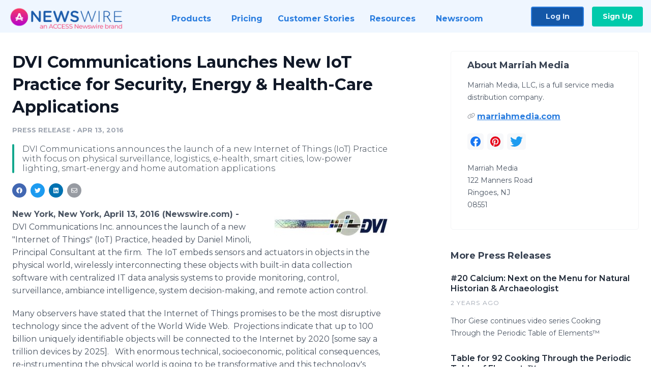

--- FILE ---
content_type: text/html; charset=utf-8
request_url: https://www.newswire.com/news/dvi-communications-launches-new-iot-practice-for-security-energy-10190841
body_size: 13386
content:

<!DOCTYPE html>
<html lang="en" class="newswire website bs4
                ">
<head>

    <meta name="csrf-token" content="YmeUVJs9FyG8ZGE7vFJ30glgXUt7CL6OLB1zbdth" />
    <meta charset="utf-8" />
    <meta name="viewport" content="width=device-width, initial-scale=1" />
    <base href="https://www.newswire.com/" />

    
    <title>
                                    DVI Communications Launches New IoT Practice for Security, Energy &amp; Health-Care Applications |
                                    Newswire
            </title>

    
    
    
            <link rel="canonical" href="https://www.newswire.com/news/dvi-communications-launches-new-iot-practice-for-security-energy-10190841" />
        <meta name="twitter:card" content="summary_large_image" />
    <meta name="twitter:title" content="DVI Communications Launches New IoT Practice for Security, Energy &amp; Health-Care Applications" />
    <meta name="twitter:description" content="DVI Communications announces the launch of a new Internet of Things (IoT) Practice with focus on physical surveillance, logistics, e-health, smart cities, low-power lighting, smart-energy and home automation applications" />

    <meta property="og:url" content="https://www.newswire.com/news/dvi-communications-launches-new-iot-practice-for-security-energy-10190841" />
    <meta property="og:title" content="DVI Communications Launches New IoT Practice for Security, Energy &amp; Health-Care Applications" />
    <meta property="og:description" content="DVI Communications announces the launch of a new Internet of Things (IoT) Practice with focus on physical surveillance, logistics, e-health, smart cities, low-power lighting, smart-energy and home automation applications" />
    <meta property="fb:app_id" content="586234651427775" />

    
    
                            <meta name="twitter:image" content="https://cdn.nwe.io/files/x/12/c9/658e018989faa35996c1a2889605.jpg" />
        <meta property="og:image" content="https://cdn.nwe.io/files/x/12/c9/658e018989faa35996c1a2889605.jpg" />
        <meta property="og:image:width" content="300" />
        <meta property="og:image:height" content="68" />
    
    <meta name="description" content="DVI Communications announces the launch of a new Internet of Things (IoT) Practice with focus on physical surveillance, logistics, e-health, smart cities, low-power lighting, smart-energy and home automation applications" />
    <meta name="keywords" content="DVI Communications, Healthcare Applications, IoT, IT, Technology, Technology Firms, The Internet of Things" />


    <link rel="preconnect" href="https://fonts.googleapis.com"> 
<link rel="preconnect" href="https://fonts.gstatic.com" crossorigin> 
<link rel="stylesheet" href="//fonts.googleapis.com/css?family=Open+Sans:300,400,600,700,800,300italic,400italic,600italic,700italic" />
<link rel="stylesheet" href="//fonts.googleapis.com/css?family=Montserrat:300,400,500,600,700" />

    
    <link rel="stylesheet" href="https://cdn.nwe.io/assets/loader/1e5077fc26cc0d831be279a19a67f0355e65f37b563910d2eb9b3330d6323789.css">

    <!--[if lt IE 9]><script src="https://cdn.nwe.io/assets/loader/8b573b860cec1ce2b310a7f2ab1c405ce8f0ba7faea920a11c29a77ca0b419cd.js" class="js-loader"></script>
<![endif]-->
    <!--[if IE]><meta http-equiv="X-UA-Compatible" content="IE=edge,chrome=1" /><![endif]-->

    <script>

window._defer_callback_jQuery = [];
window._defer_callback = [];

window.$ = function(callback) {
	if (typeof callback === 'function')
		_defer_callback_jQuery.push(callback);
};

window.defer = function(callback) {
	if (typeof callback === 'function')
		_defer_callback.push(callback);
};

// replacement for $(window).on('load', ...);
// that handles the case where window is already loaded
window.deferUntilComplete = function(callback) {
	if (document.readyState !== 'complete')
		return window.addEventListener('load', callback);
	return callback();
};

</script>

    <link href="https://cdn.nwe.io/assets/im/favicon.ico?fd6508261" type="image/x-icon" rel="shortcut icon" />
    <link href="https://cdn.nwe.io/assets/im/favicon.ico?fd6508261" type="image/x-icon" rel="icon" />

    <!-- Google Tag Manager -->
<!-- Start GTM Dependency -->
<script>
// Initialize backend session from FullStory session url
window['_fs_ready'] = () => {
    const sessionUrl = FS.getCurrentSessionURL();
    const savedSession = "";

    if (sessionUrl && sessionUrl !== savedSession) {
        const formData = new FormData();
        formData.append('url', sessionUrl);
        fetch("https:\/\/www.newswire.com\/api\/session\/fullstory", {
            method: 'POST',
            body: formData,
            headers: {Accept: 'application/json'}
        })
        .catch(() => {
            console.warn('Fullstory session error.');
        })
    }
};

</script>
<!-- End GTM Dependency -->
<!-- Google Tag Manager Datalayer-->
<script type="application/javascript">
window.dataLayer = window.dataLayer || [];

dataLayer.push({
    'isUserOnline': false,
    'isAdminOnline': false,
    'isUserPanel': false,
    'brandName': "Newswire",
    'isFullStoryEnabled': false,
    'isCollab': false,
    'isMediaRoom': false,
    'isSalesGeneration': false,
    'isNewswirePlatform': true,
    })
</script>
<!-- Google Tag Manager Datalayer-->

<script>(function(w,d,s,l,i){w[l]=w[l]||[];w[l].push({'gtm.start':
new Date().getTime(),event:'gtm.js'});var f=d.getElementsByTagName(s)[0],
j=d.createElement(s),dl=l!='dataLayer'?'&l='+l:'';j.async=true;j.src=
'https://www.googletagmanager.com/gtm.js?id='+i+dl;f.parentNode.insertBefore(j,f);
})(window,document,'script','dataLayer', "GTM-TKKB8JX");</script>
<!-- End Google Tag Manager -->
    <meta name="google-site-verification" content="q8ryY6fz2fhB9rFoyyhK0b6aq7qYS99CRThypWPaZOA" />

        <link rel="canonical" href="https://www.newswire.com/view/content/dvi-communications-launches-new-iot-practice-for-security-energy-10190841" />
    
    <script>

    CKEDITOR_BASEPATH  = "https:\/\/cdn.nwe.io\/assets\/lib\/ckeditor\/";
    NR_USER_ID         = null;
    RELATIVE_URI       = "view\/content\/dvi-communications-launches-new-iot-practice-for-security-energy-10190841";
    ASSETS_VERSION     = "fd6508261";
    IS_DEVELOPMENT     = false;
    IS_PRODUCTION      = true;
    ASSETS_BASE        = "https:\/\/cdn.nwe.io\/assets\/";

    </script>

    
</head>
<body class="relative">
    <!-- Google Tag Manager (noscript) -->
<noscript><iframe src="https://www.googletagmanager.com/ns.html?id=GTM-TKKB8JX"
height="0" width="0" style="display:none;visibility:hidden"></iframe></noscript>
<!-- End Google Tag Manager (noscript) -->
    
    <!--[if lt IE 8]><p class="chromeframe">You are using an <strong>outdated</strong> browser.
    Please <a href="http://browsehappy.com/">upgrade your browser</a> or
    <a href="http://www.google.com/chromeframe/?redirect=true">activate Google Chrome Frame</a>
    to improve your experience.</p><![endif]-->

    <div id="fb-root"></div>
<!-- Start Navigation -->
<div class="nw-navigation-section " data-state="close">
    <link rel="stylesheet" href="https://cdn.nwe.io/assets_v3/css/components/navigation.css?id=0b9eb035dcdc3edca30889d785bedfcf" />
    <header class="nw-navigation">
        <nav class="nw-navigation__nav" aria-label="Main">
            <a class="nw-navigation__brand" href="/">
                <!-- Desktop logo (hidden on mobile) -->
                <img class="nw-navigation__brand-logo--desktop" width="969" height="194" src="https://cdn.nwe.io/assets/im/website_alt/newswire_ANW_logo.png?v=4fa7a5154" alt="Newswire">
                <!-- Mobile logo (hidden on desktop) -->
                <img class="nw-navigation__brand-logo--mobile" width="120" height="24" src="https://cdn.nwe.io/assets/im/website_alt/logo.svg?v=4fa7a5154" alt="Newswire">
            </a>
            <a role="button" aria-label="navigation toggle" tabindex="0" class="nw-navigation__toggle-wrapper">
                <span class="nw-navigation__toggle"></span>
            </a>
            <menu class="nw-navigation__menu">
                <li data-active-listen class="nw-navigation__item parent" data-state="close">
                    <span class="nw-navigation__item-text">
                        <span class="nw-navigation__item-text-title">Products<span class="fal fa-angle-down"></span>
                        </span>
                    </span>
                    <menu class="nw-navigation__subitems">
                        <li class="nw-navigation__subitem">
                            <a class="nw-navigation__subitem-text nw-navigation__icon nw-navigation__icon--pr-distro"
                                href="https://www.newswire.com/press-release-distribution">
                                Press Release Distribution
                            </a>
                        </li>
                        <li class="nw-navigation__subitem">
                            <a class="nw-navigation__subitem-text nw-navigation__icon nw-navigation__icon--puzzle"
                                href="https://www.newswire.com/press-release-optimizer">
                                Press Release Optimizer
                            </a>
                        </li>
                        <li class="nw-navigation__subitem">
                            <a class="nw-navigation__subitem-text nw-navigation__icon nw-navigation__icon--media-suite"
                                href="https://www.newswire.com/media-suite">
                                Media Suite
                            </a>
                        </li>
                        <li class="nw-navigation__subitem">
                            <a class="nw-navigation__subitem-text nw-navigation__icon nw-navigation__icon--media-db"
                                href="https://www.newswire.com/media-database">
                                Media Database
                            </a>
                        </li>
                        <li class="nw-navigation__subitem">
                            <a class="nw-navigation__subitem-text nw-navigation__icon nw-navigation__icon--media-pitching"
                                href="https://www.newswire.com/media-pitching">
                                Media Pitching
                            </a>
                        </li>
                        <li class="nw-navigation__subitem">
                            <a class="nw-navigation__subitem-text nw-navigation__icon nw-navigation__icon--media-monitoring"
                                href="https://www.newswire.com/media-monitoring">
                                Media Monitoring
                            </a>
                        </li>
                        <li class="nw-navigation__subitem">
                            <a class="nw-navigation__subitem-text nw-navigation__icon nw-navigation__icon--analytics"
                                href="https://www.newswire.com/analytics">
                                Analytics
                            </a>
                        </li>
                        <li class="nw-navigation__subitem">
                            <a class="nw-navigation__subitem-text nw-navigation__icon nw-navigation__icon--newsrooms"
                                href="https://www.newswire.com/media-room">
                                Media Room
                            </a>
                        </li>
                    </menu>
                </li>

                <li data-active-listen class="nw-navigation__item">
                    <a class="nw-navigation__item-text" href="https://www.newswire.com/pricing">
                    <span class="nw-navigation__item-text-title">Pricing</span></a>
                </li>

                <li data-active-listen class="nw-navigation__item">
                    <a class="nw-navigation__item-text" href="https://www.newswire.com/customer-success-stories">
                    <span class="nw-navigation__item-text-title">Customer Stories</span></a>
                </li>

                <li data-active-listen class="nw-navigation__item parent" data-state="close">
                    <span class="nw-navigation__item-text">
                        <span class="nw-navigation__item-text-title">Resources<span class="fal fa-angle-down"></span></span>
                    </span>
                    <menu class="nw-navigation__subitems">
                        <li class="nw-navigation__subitem">
                            <a class="nw-navigation__subitem-text nw-navigation__icon nw-navigation__icon--education"
                                href="https://www.newswire.com/resources">
                                Education
                            </a>
                        </li>
                        <li class="nw-navigation__subitem">
                            <a class="nw-navigation__subitem-text nw-navigation__icon nw-navigation__icon--blog"
                                href="https://www.newswire.com/blog">
                                Blog
                            </a>
                        </li>
                        <li class="nw-navigation__subitem">
                            <a class="nw-navigation__subitem-text nw-navigation__icon nw-navigation__icon--planner"
                                href="https://www.newswire.com/planner/intro">
                                PR & Earned Media Planner
                            </a>
                        </li>
                        <li class="nw-navigation__subitem">
                            <a class="nw-navigation__subitem-text nw-navigation__icon nw-navigation__icon--journalists"
                                href="https://www.newswire.com/journalists">
                                For Journalists
                            </a>
                        </li>
                        <li class="nw-navigation__subitem">
                            <a class="nw-navigation__subitem-text nw-navigation__icon nw-navigation__icon--feed"
                                href="https://www.newswire.com/feeds">
                                RSS Feeds
                            </a>
                        </li>
                        <li class="nw-navigation__subitem">
                            <a class="nw-navigation__subitem-text nw-navigation__icon nw-navigation__icon--support"
                                href="mailto:support@newswire.com">
                                Support
                            </a>
                        </li>
                    </menu>
                </li>

                <li data-active-listen class="nw-navigation__item">
                    <a class="nw-navigation__item-text" href="https://www.newswire.com/newsroom">
                    <span class="nw-navigation__item-text-title">Newsroom</span></a>
                </li>

                <li class="nw-navigation__item buttons">
                    <a class="nw-navigation__item-text login" href="https://www.newswire.com/login">Log In</a>
                    <a class="nw-navigation__item-text signup" href="https://www.newswire.com/pricing">Sign Up</a>
                </li>
            </menu>
        </nav>
    </header>

    
    <script type="application/javascript">
        (() => {

            // setTimeout to remove from current blocking stack to allow content/scripts to load prior
            setTimeout(() => {
                initNavActiveFunctionality();
                initNavToggleFunctionality();
            });

            /**
             * Active menu item based on the url and toggle submenu
             *
             * @return  void
             */
            function initNavActiveFunctionality() {
                const pageUrl = window.location.href;
                Array.from(document.querySelectorAll('[data-active-listen]')).forEach(element => {
                    handleActiveElement(element, pageUrl);
                });
            }

            /**
             * Active sandwich icon and submenu click functionality
             *
             * @return  void
             */
            function initNavToggleFunctionality() {
                // Responsive sandwich icon click functionality
                setToggleState('.nw-navigation__toggle-wrapper', '.nw-navigation-section');
                // Responsive submenu click functionality
                setToggleState('.nw-navigation__item.parent');
            }

            /**
             * Set the element class to is-active if it contains one or more link to the current page
             *
             * @param  {HTMLElement} element The element holding possible links
             * @param  {string} pageUrl The page url string
             * @return  void
             */
            function handleActiveElement(element, pageUrl) {
                let isActive;
                for (const link of [...element.querySelectorAll('a')]) {
                    isActive = false;
                    if (!link.href) {
                        console.error('There should be at least one valid link under elements with data-active-listen attribute');
                        return;
                    }
                    // Newsroom submenu edge cases
                    if (element.className.includes('nw-subnavigation__item')
                        && link.pathname === '/newsroom'
                        && /\/newsroom\/./.test(pageUrl)
                        && !pageUrl.includes('/newsroom/page')) {

                        continue;
                    }

                    // All other links
                    if (pageUrl.includes(link.href)
                        && !pageUrl.includes(`${link.href}-`)
                        && !pageUrl.includes(`${link.href}_`)) {

                        isActive = true;
                        link.classList.add('is-active');
                        break;
                    }
                }

                if (isActive) {
                    element.classList.add('is-active');
                }
            }


            /**
             * Toggle open|close states
             *
             * @param  {string} clickElement The element watching for the event
             * @param  {string|null} stateElement The element holding the state, null when state and event element are the same
             * @return  void
             */
            function setToggleState(clickElementSelector, stateElementSelector = null) {
                const stateElements = [];
                for (const clickElement of [...document.querySelectorAll(clickElementSelector)]) {
                    const stateElement = stateElementSelector ? document.querySelector(stateElementSelector) : clickElement;
                    if (!stateElement) {
                        return;
                    }
                    stateElements.push(stateElement);
                    clickElement.addEventListener('mousedown', () => {
                        stateElements.forEach(element => {
                            if (element && element !== stateElement) {
                                element.dataset.state = 'close';
                            }
                        });
                        stateElement.dataset.state = stateElement.dataset.state === 'open' ? 'close' : 'open';
                    });
                }
            }

        })();
    </script>
</div>
<!-- End Navigation -->
<div class="main-content">

        
    <section class="content-view">

        <div id="cv-container" class="content-type-pr">
                <main role="main">
    <section class="pr-section ">
        <div class="pr-body-wrapper">
            <article class="pr-body">
                <div id="feedback">
</div>
                
                                    <a class="back-to-newsroom" style="display:none" href="https://marriahmedia.newswire.com/">
                        <svg xmlns="http://www.w3.org/2000/svg" fill="none" width="35" viewBox="0 0 24 24" stroke-width="1.5" stroke="currentColor" class="w-6 h-6">
                            <path stroke-linecap="round" stroke-linejoin="round" d="M6.75 15.75L3 12m0 0l3.75-3.75M3 12h18" />
                        </svg>
                        Back to Media Room
                    </a>
                    <script type="text/javascript">
                    $(function() {
                        const newsroomHostname = "marriahmedia.newswire.com";
                        if (document.referrer) {
                            const parser = document.createElement('a');
                            parser.href = document.referrer;
                            if (parser.hostname === newsroomHostname) {
                                $('.back-to-newsroom').fadeIn();
                            }
                        }
                    });
                    </script>
                
                <h1 class="article-header">DVI Communications Launches New IoT Practice for Security, Energy &amp; Health-Care Applications</h1>

                <div class="article-info">
        <span class="ai-category">Press Release</span>
    <span class="dash">•</span>
        <span class="ai-date">
                                                    Apr 13, 2016                        </span>
</div>
                                    <section class="content-summary">
                        DVI Communications announces the launch of a new Internet of Things (IoT) Practice with focus on physical surveillance, logistics, e-health, smart cities, low-power lighting, smart-energy and home automation applications                    </section>
                
                <link rel="stylesheet" href="https://cdn.nwe.io/assets_v3/css/components/content-share.css?id=b7b38a2f11903377764d63cfacf2a9e6" />
<nav class="content-share">
    <ul class="content-share__list ">
            <li class="content-share__list-item content-share__list-item--facebook"
            onclick="window.open(&#039;https://www.facebook.com/share.php?u=https://www.newswire.com/news/dvi-communications-launches-new-iot-practice-for-security-energy-10190841&#039;, &#039;_blank&#039;, &#039;toolbar=0,status=0,width=626,height=436&#039;)">
            <a target="_blank"
                title="Share with facebook"
                href=" #"
                aria-label="Share: facebook">
            </a>
        </li>
            <li class="content-share__list-item content-share__list-item--twitter"
            onclick="window.open(&#039;https://twitter.com/intent/tweet?text=DVI%20Communications%20Launches%20New%20IoT%20Practice%20for%20Security%2C%20Energy%20%26%20Health-Care%20Applications+https://www.newswire.com/news/dvi-communications-launches-new-iot-practice-for-security-energy-10190841&#039;, &#039;_blank&#039;, &#039;toolbar=0,status=0,width=626,height=436&#039;)">
            <a target="_blank"
                title="Share with twitter"
                href=" #"
                aria-label="Share: twitter">
            </a>
        </li>
            <li class="content-share__list-item content-share__list-item--linkedin"
            onclick="window.open(&#039;https://www.linkedin.com/sharing/share-offsite/?url=https://www.newswire.com/news/dvi-communications-launches-new-iot-practice-for-security-energy-10190841&#039;, &#039;_blank&#039;, &#039;toolbar=0,status=0,width=626,height=436&#039;)">
            <a target="_blank"
                title="Share with linkedin"
                href=" #"
                aria-label="Share: linkedin">
            </a>
        </li>
            <li class="content-share__list-item content-share__list-item--email"
            onclick="">
            <a target="_blank"
                title="Share with email"
                href=" mailto:?subject=DVI%20Communications%20Launches%20New%20IoT%20Practice%20for%20Security%2C%20Energy%20%26%20Health-Care%20Applications&amp;body=https://www.newswire.com/news/dvi-communications-launches-new-iot-practice-for-security-energy-10190841"
                aria-label="Share: email">
            </a>
        </li>
        </ul>
</nav>

                                    
                                        <a href="https://cdn.nwe.io/files/x/12/c9/658e018989faa35996c1a2889605.jpg"
                        class="use-lightbox feature-media feature-media--thumbnail"
                        data-alt=""
                        data-caption=""
                        content="https://cdn.nwe.io/files/x/12/c9/658e018989faa35996c1a2889605.jpg"
                        title="">

                        <img src="https://cdn.nwe.io/files/x/da/d5/b5d57ca70ae6aa00e2a2943cf181.jpg"
                            alt=""
                            class="feature-media__img"
                            width="225"
                            height="51"/>
                    </a>
                                    
                <div class="pr-html">
                    <p>    <strong class="date-line">
        New York, New York, April 13, 2016 (Newswire.com)
        -
    </strong>DVI&nbsp;Communications Inc. announces the launch of a new "Internet of Things" (<span class="nanospell-typo">IoT</span>) Practice, headed by Daniel <span class="nanospell-typo">Minoli</span>, Principal Consultant at the firm. &nbsp;The <span class="nanospell-typo">IoT</span> embeds sensors and actuators in objects in the physical world, <span class="nanospell-typo">wirelessly</span> interconnecting these objects with built-in data collection software with centralized IT data analysis systems to provide monitoring, control, surveillance, ambiance intelligence, system decision-making, and remote action control.</p><p>Many observers have stated that the Internet of Things promises to be the most disruptive technology since the advent of the World Wide Web. &nbsp;Projections indicate that up to 100 billion uniquely identifiable objects will be connected to the Internet by 2020 [some say a trillion devices by 2025]. &nbsp; With enormous technical, socioeconomic, political consequences, re-instrumenting the physical world is going to be <span class="nanospell-typo">transformative</span> and this technology's potential impact "spans almost half of the global economy" and could "drive the next wave of innovation for the world."&nbsp;(General Electric, 2013).</p><html>
  <body>    <blockquote>
        <p>"Mr. Minoli is an accomplished leader who brings critical skills to the IoT Practice we have launched, with many years of technical-hands-on and managerial experience in planning, designing, deploying, and operating secure IP/IPv6, wireless-, satellite, and video networks for global Best-In-Class carriers and financial companies.  Mr. Minoli was already working on IoT-type telemetry, home automation, and cloud services and applications in the late 1980s while at Bellcore, (now Ericsson), and has continued to track and develop the technology over the years."</p>
        <p><cite>Ben Occhiogrosso, President and Co-Founder </cite></p>
    </blockquote><script defer src="https://static.cloudflareinsights.com/beacon.min.js/vcd15cbe7772f49c399c6a5babf22c1241717689176015" integrity="sha512-ZpsOmlRQV6y907TI0dKBHq9Md29nnaEIPlkf84rnaERnq6zvWvPUqr2ft8M1aS28oN72PdrCzSjY4U6VaAw1EQ==" data-cf-beacon='{"version":"2024.11.0","token":"419f6f5ae088449e83cf87dc2c013fca","r":1,"server_timing":{"name":{"cfCacheStatus":true,"cfEdge":true,"cfExtPri":true,"cfL4":true,"cfOrigin":true,"cfSpeedBrain":true},"location_startswith":null}}' crossorigin="anonymous"></script>
</body>
</html><p><span class="nanospell-typo">IoT</span> applications include energy optimization and conservation; energy harvesting and recycling; fine-tuned building-management-systems and enhanced security capabilities. &nbsp; <span class="nanospell-typo">Healthcare</span>, transportation logistics, smart grids, 'smart cities' and 'smart buildings' are the initial targeted applications. A whole range of off-the-shelf wireless technologies are applicable to the <span class="nanospell-typo">IoT</span>, including well-known <span class="nanospell-typo">Bluetooth</span> links, Wi-Fi links, 4G cellular links, and Body Area Network technologies such as <span class="nanospell-typo">ZigBee</span>.</p><p>DVI&nbsp;Communications can guide both enterprise users and service providers to take advantage of this rapidly-evolving technology and prepare their networks, network elements (such as routers, firewalls, edge-devices, and smart appliances), and Big Data systems to deal with, and in fact thrive under the avalanche of new smart end-points and traffic that will be generated. &nbsp;The firm is well&nbsp;positioned to help stakeholders in the surveillance, home automation, e-health, low-power lighting, and smart-energy industries design, plan, and deploy <span class="nanospell-typo">loT</span>-enabled systems and their <span class="nanospell-typo">cyber</span> security overlays.</p><p>Mr. Jim Gleason, Director of Business Development at&nbsp;DVI&nbsp;tracks the <span class="nanospell-typo">IoT</span> business opportunities in the carrier, service provider, Big Data analytics, and e-health/consumer products space, and can help and guide technology-providers and technology-user firms avail themselves of these important paradigm-shifting developments, which can significantly improve productivity and the bottom line for early adopters.</p>
<p><a href="https://stats.nwe.io/x/html?final=aHR0cDovL2N0cy52cmVzcC5jb20vYy8_SmVhbm5lTXVycGh5UHVibGljUmUvMGM4YWNkNjU5My9kYjQ0MDU1NWYyLzJiNTdmZWQ1ZjM&amp;sig=Phj8fdzU_aKYdl2LnOO1jWTnHt9gGPIES-mUoTWzDmwX803osoMWXuQfVOcnzhZFAc_TdsDSA9oHK-nKT0bvUQ&amp;hit%2Csum=WyIzNDBjbmEiLCIzNDBjbmIiLCIzNDBjbmMiXQ" rel="nofollow" target="_blank"><strong>About&nbsp;DVI&nbsp;Communications:</strong></a></p><p>DVI&nbsp;is a leading Information Technology and Networking consultancy and systems engineering firm with focus in IT, Telecommunications, Security and Audio-Visual systems. &nbsp;The firm serves many clients in several markets including: Education &amp; Institutional, Financial Services, Government, <span class="nanospell-typo">Healthcare</span> and Medical, Insurance, Legal, Media &amp; Entertainment, Real Estate, High Technology, and Transportation &amp; Energy utilities, among others. In addition,&nbsp;DVI&nbsp;also provides expert witness support for Intellectual Property matters involving Patent Infringement, Trade Secret Protection, Theft of Intellectual Property, Breach of Contract and other actions for many technologies in the <span class="nanospell-typo">telecom</span> carrier, multimedia, <span class="nanospell-typo">VoIP</span>, digital imaging, satellite, wireless, security and e-commerce arenas. &nbsp;&nbsp;</p><p><strong>DVI&nbsp;Contacts:</strong><br>Jim Gleason<br>Director, Business Development<br>Email:&nbsp;<a href="https://stats.nwe.io/x/html?final=bWFpbHRvOkpnbGVhc29uQGR2aWNvbW0uY29tP3N1YmplY3Q9RFZJJTIwSW5xdWlyeQ&amp;sig=SYEWozAgNVfiem-_NyRGpVpEfHEK8rUS7E_BJMmU77qGwIf2g5oYmJEn5SkN0CDwDvm833KIRPXaQsairfsKIQ&amp;hit%2Csum=WyIzNDBjbmQiLCIzNDBjbmUiLCIzNDBjbmMiXQ" rel="nofollow" target="_blank">Jgleason@dvicomm.com</a>&nbsp;&nbsp;</p>
<p>Ben <span class="nanospell-typo">Occhiogrosso</span><br>President<br>Email:&nbsp;<a href="https://stats.nwe.io/x/html?final=bWFpbHRvOmJlbkBkdmljb21tLmNvbT9zdWJqZWN0PURWSSUyMElucXVpcnk&amp;sig=m03pdiObehzxm9FDh8CwDJPSPNW0DXv0xO3VudcfIk9UsMQo0ee7dtPephuVkae3Gc011pKyQm9ku-jUEzV0tg&amp;hit%2Csum=WyIzNDBjbmYiLCIzNDBjbmciLCIzNDBjbmMiXQ" rel="nofollow" target="_blank">ben@dvicomm.com</a></p>
<p><strong>DVI&nbsp;Communications Website&nbsp;</strong><br><a href="https://stats.nwe.io/x/html?final=aHR0cDovL2N0cy52cmVzcC5jb20vYy8_SmVhbm5lTXVycGh5UHVibGljUmUvMGM4YWNkNjU5My9kYjQ0MDU1NWYyL2RkZTU2ZDk5NGE&amp;sig=LDLomL2lLTwhxKmC7QII1Jdq-Rxv520yHF988nvFHQCw57i79CPqqR6DaJ9wkliFmWlhz62RrZEAiA1z7VWrgA&amp;hit%2Csum=WyIzNDBjbmgiLCIzNDBjbmkiLCIzNDBjbmMiXQ" rel="nofollow" target="_blank">www.dvicomm.com</a></p><p><strong>&nbsp;Media Contact:</strong><br>Jeanne Murphy<br>Jeanne Murphy Public Relations -<br>Email: &nbsp;<a href="https://stats.nwe.io/x/html?final=bWFpbHRvOkplYW5uZUBKZWFubmVNdXJwaHlQUi5jb20_c3ViamVjdD1EVkklMjBJbnF1aXJ5&amp;sig=4pXIBh1iSXowA7mOspgXDM-8UUCRzhbpKG3M5TooD5tYjmkHSLqb0EqBRlMXQTQjbwfgABnw_HPe5nlZ58k7Ew&amp;hit%2Csum=WyIzNDBjbmoiLCIzNDBjbmsiLCIzNDBjbmMiXQ" rel="nofollow" target="_blank">Jeanne@JeanneMurphyPR.com</a><br><a rel="nofollow" target="_blank">908-752-5179</a></p>

                    <!-- DEPRECATED. We have now removed most scraped content -->
                    
                                            <p class="text-alt">Source: DVI Communications Inc.</p>
                    
                                                                <h4 class="feature-text">Related Media</h4>
                        <div class="pr-media">
                            
                                                            <section class="pr-media__images">
                                                                    <a href="https://cdn.nwe.io/files/x/12/c9/658e018989faa35996c1a2889605.jpg"
                                        target="_blank"
                                        class="use-lightbox pr-media__images-link"
                                        data-alt=""
                                        data-caption=""
                                        title="">

                                        <img src="https://cdn.nwe.io/files/x/27/de/ea16fa99cc42e9a7f5e9c49bc801.jpg"
                                            width="160"
                                            height="110"
                                            alt="" />
                                    </a>
                                                                    <a href="https://cdn.nwe.io/files/x/73/63/5289ace267bccbebbaa40ef0778b.jpg"
                                        target="_blank"
                                        class="use-lightbox pr-media__images-link"
                                        data-alt=""
                                        data-caption=""
                                        title="">

                                        <img src="https://cdn.nwe.io/files/x/c2/80/3474c957466e869587bb8868a69b.jpg"
                                            width="160"
                                            height="110"
                                            alt="" />
                                    </a>
                                                                </section>
                                                    </div>
                                    </div>

                                                    <div class="pr-subsection">
                        <h4 class="feature-text">Tags</h4>
                        <ul class="tag-list">
                                                    <li class="tag-list__item">
                                <a href="newsroom/tag/dvi-communications" target="_blank" >DVI Communications</a>
                            </li>
                                                    <li class="tag-list__item">
                                <a href="newsroom/tag/healthcare-applications" target="_blank" >Healthcare Applications</a>
                            </li>
                                                    <li class="tag-list__item">
                                <a href="newsroom/tag/iot" target="_blank" >IoT</a>
                            </li>
                                                    <li class="tag-list__item">
                                <a href="newsroom/tag/it" target="_blank" >IT</a>
                            </li>
                                                    <li class="tag-list__item">
                                <a href="newsroom/tag/technology" target="_blank" >Technology</a>
                            </li>
                                                    <li class="tag-list__item">
                                <a href="newsroom/tag/technology-firms" target="_blank" >Technology Firms</a>
                            </li>
                                                    <li class="tag-list__item">
                                <a href="newsroom/tag/the-internet-of-things" target="_blank" >The Internet of Things</a>
                            </li>
                                                </ul>
                    </div>
                
                                                    <div class="pr-subsection">
                                                <link rel="stylesheet" href="https://cdn.nwe.io/assets_v3/css/components/pr-links.css?id=8f71d8e8ccf7ae7ef1cca39f7a96c0a1" />
<h5 class="pr-links__heading">Additional Links</h5>
<ul class="pr-links">
    <li class="pr-links__item">
        <a class="pr-links__link"
            href="http://www.dvicomm.com/2016/03/11/internet-of-things-iot-reality-or-mirage-for-commercial-real-estate-owners/"
            target="_blank"
            rel="noopener noreferrer">
            <i class="pr-links__icon"></i> INTERNET OF THINGS (IoT): REALITY OR MIRAGE FOR COMMERCIAL REAL ESTATE OWNERS?
        </a>
    </li>
    <li class="pr-links__item">
        <a class="pr-links__link"
            href="http://www.dvicomm.com/2016/03/11/internet-of-things-iot-based-apparatus-and-method-for-rail-crossing-alerting-of-static-or-dynamic-railtrack-intrusions/"
            target="_blank"
            rel="noopener noreferrer">
            <i class="pr-links__icon"></i> Internet of Things (IoT)-based apparatus and method for rail crossing alerting of static or dynamic railtrack intrusions
        </a>
    </li>
</ul>
                    </div>
                            </article>
        </div>

        <div class="pr-sidebar-wrapper">
            <div class="pr-sidebar">
                
                                                            <h4 class="pr-sidebar__title">
                            About Marriah Media                                                    </h4>
                    
                                            <div class="pr-sidebar__summary"><p>Marriah Media, LLC, is  a full service media distribution company.</p></div>
                    
                                            <div class="pr-sidebar__link-wrap">
                            <svg width="15" height="13" viewBox="0 0 15 13" fill="none" xmlns="http://www.w3.org/2000/svg">
                                <path d="M4.05469 3.59375C5.36719 2.28125 7.5 2.28125 8.8125 3.59375C10.0781 4.83594 10.125 6.85156 8.97656 8.1875L8.83594 8.32812C8.625 8.5625 8.27344 8.58594 8.03906 8.39844C7.80469 8.1875 7.78125 7.83594 7.99219 7.60156L8.10938 7.46094C8.90625 6.57031 8.85938 5.23438 8.01562 4.39062C7.14844 3.5 5.71875 3.5 4.82812 4.39062L2.17969 7.03906C1.3125 7.92969 1.3125 9.33594 2.17969 10.2266C3.02344 11.0469 4.35938 11.0938 5.25 10.3203L5.39062 10.2031C5.625 9.99219 5.97656 10.0156 6.1875 10.25C6.39844 10.4844 6.375 10.8359 6.14062 11.0469L6 11.1641C4.66406 12.3359 2.64844 12.2656 1.38281 11.0234C0.0703125 9.71094 0.0703125 7.55469 1.38281 6.24219L4.05469 3.59375ZM10.9453 9.42969C9.60938 10.7422 7.47656 10.7422 6.16406 9.42969C4.89844 8.16406 4.85156 6.17188 6 4.83594L6.11719 4.69531C6.32812 4.46094 6.67969 4.4375 6.91406 4.64844C7.14844 4.85938 7.17188 5.21094 6.96094 5.44531L6.86719 5.5625C6.07031 6.45312 6.11719 7.78906 6.96094 8.63281C7.82812 9.5 9.25781 9.5 10.1484 8.63281L12.7969 5.98438C13.6641 5.09375 13.6641 3.6875 12.7969 2.79688C11.9531 1.97656 10.6172 1.92969 9.72656 2.70312L9.58594 2.82031C9.35156 3.03125 9 3.00781 8.78906 2.77344C8.57812 2.53906 8.60156 2.1875 8.83594 1.97656L8.97656 1.85938C10.3125 0.6875 12.3281 0.757812 13.5938 2C14.9062 3.3125 14.9062 5.44531 13.5938 6.78125L10.9453 9.42969Z" fill="#979BA2"/>
                            </svg>
                            <a class="pr-sidebar__link"
                                title="marriahmedia.com"
                                target="_blank"
                                rel="noopener noreferrer"
                                href="http://marriahmedia.com">
                                marriahmedia.com                            </a>
                        </div>
                    
                    <link rel="stylesheet" href="https://cdn.nwe.io/assets_v3/css/components/social-list.css?id=2bb526cb14ab14ce2113568f6c3aa4e0" />
<ul class="social-list">
            <li class="social-list__item">
            <a class="social-list__link"
                href="https://www.facebook.com/Marriahmedia"
                title="Facebook"
                target="_blank"
                rel="noopener noreferrer">
                <i class="social-list__icon social-list__icon--facebook"
                    role="img"
                    aria-label="facebook">
                </i>
            </a>
        </li>
            <li class="social-list__item">
            <a class="social-list__link"
                href="https://www.pinterest.com/MarriahMedia"
                title="pinterest"
                target="_blank"
                rel="noopener noreferrer">
                <i class="social-list__icon social-list__icon--pinterest"
                    role="img"
                    aria-label="pinterest">
                </i>
            </a>
        </li>
            <li class="social-list__item">
            <a class="social-list__link"
                href="https://www.twitter.com/prwebservices"
                title="X"
                target="_blank"
                rel="noopener noreferrer">
                <i class="social-list__icon social-list__icon--twitter"
                    role="img"
                    aria-label="twitter">
                </i>
            </a>
        </li>
    </ul>

                                            <div class="pr-sidebar__address">
                            Marriah Media <br>
                            122 Manners Road                             <br>
                            Ringoes, NJ <br>08551                        </div>
                                    

                                
            </div>
                        <hr class="pr-subsection__hr sm-only"/>
            <h4 class="pr-sidebar__title">More Press Releases</h4>
                <link rel="stylesheet" href="https://cdn.nwe.io/assets_v3/css/components/related-prs.css?id=6740cc11aaae4a2d46abbc54b572855b" />
<ul class="related-prs">
    <li class="related-prs__item">
        <a class="related-prs__link"
            href="https://www.newswire.com/news/20-calcium-next-on-the-menu-for-natural-historian-archaeologist-21962950"
            target="_blank"
            rel="noopener noreferrer">
            <h5 class="related-prs__title">#20 Calcium: Next on the Menu for Natural Historian &amp; Archaeologist</h5>
            <p class="related-prs__date">2 years ago</p>
            <p class="related-prs__summary">Thor Giese continues video series Cooking Through the Periodic Table of Elements™</p>
        </a>
    </li>
    <li class="related-prs__item">
        <a class="related-prs__link"
            href="https://www.newswire.com/news/table-for-92-cooking-through-the-periodic-table-of-elements-21831262"
            target="_blank"
            rel="noopener noreferrer">
            <h5 class="related-prs__title">Table for 92 Cooking Through the Periodic Table of Elements™</h5>
            <p class="related-prs__date">3 years ago</p>
            <p class="related-prs__summary">Newest video series from Thor's Outdoor Science Academy™ features recipes inspired by the elements</p>
        </a>
    </li>
    <li class="related-prs__item">
        <a class="related-prs__link"
            href="https://www.newswire.com/news/thors-outdoor-science-academy-wins-telly-award-21416392"
            target="_blank"
            rel="noopener noreferrer">
            <h5 class="related-prs__title">Thor&#039;s Outdoor Science Academy™ Wins Telly Award</h5>
            <p class="related-prs__date">4 years ago</p>
            <p class="related-prs__summary">Named Silver Winner for Non-Broadcast Nature/Wildlife in 42nd Annual Award Program</p>
        </a>
    </li>
</ul>
                    </div>
    </section>
</main>

<script type="application/ld+json">
    {"@context":"https:\/\/schema.org","@type":"NewsArticle","headline":"DVI Communications Launches New IoT Practice for Security, Energy \u0026 Health-Care Applications","image":["https:\/\/cdn.nwe.io\/files\/x\/da\/b4\/ab1f909abd09587d327386956d75.jpg"],"datePublished":"2016-04-13T19:23:37.000000Z","dateModified":"2016-04-13T19:23:14.000000Z","articleBody":"\n\u003Cp\u003EDVI\u00a0Communications Inc. announces the launch of a new \u0022Internet of Things\u0022 (\u003Cspan class=\u0022nanospell-typo\u0022\u003EIoT\u003C\/span\u003E) Practice, headed by Daniel \u003Cspan class=\u0022nanospell-typo\u0022\u003EMinoli\u003C\/span\u003E, Principal Consultant at the firm. \u00a0The \u003Cspan class=\u0022nanospell-typo\u0022\u003EIoT\u003C\/span\u003E embeds sensors and actuators in objects in the physical world, \u003Cspan class=\u0022nanospell-typo\u0022\u003Ewirelessly\u003C\/span\u003E interconnecting these objects with built-in data collection software with centralized IT data analysis systems to provide monitoring, control, surveillance, ambiance intelligence, system decision-making, and remote action control.\u003Cbr\u003E\u00a0\u003Cbr\u003EMany observers have stated that the Internet of Things promises to be the most disruptive technology since the advent of the World Wide Web. \u00a0Projections indicate that up to 100 billion uniquely identifiable objects will be connected to the Internet by 2020 [some say a trillion devices by 2025]. \u00a0 With enormous technical, socioeconomic, political consequences, re-instrumenting the physical world is going to be \u003Cspan class=\u0022nanospell-typo\u0022\u003Etransformative\u003C\/span\u003E and this technology\u0027s potential impact \u0022spans almost half of the global economy\u0022 and could \u0022drive the next wave of innovation for the world.\u0022\u00a0(General Electric, 2013).\u003Cbr\u003E\u00a0\u003Cbr\u003E\u003Cspan class=\u0022nanospell-typo\u0022\u003EIoT\u003C\/span\u003E applications include energy optimization and conservation; energy harvesting and recycling; fine-tuned building-management-systems and enhanced security capabilities. \u00a0 \u003Cspan class=\u0022nanospell-typo\u0022\u003EHealthcare\u003C\/span\u003E, transportation logistics, smart grids, \u0027smart cities\u0027 and \u0027smart buildings\u0027 are the initial targeted applications. A whole range of off-the-shelf wireless technologies are applicable to the \u003Cspan class=\u0022nanospell-typo\u0022\u003EIoT\u003C\/span\u003E, including well-known \u003Cspan class=\u0022nanospell-typo\u0022\u003EBluetooth\u003C\/span\u003E links, Wi-Fi links, 4G cellular links, and Body Area Network technologies such as \u003Cspan class=\u0022nanospell-typo\u0022\u003EZigBee\u003C\/span\u003E.\u003Cbr\u003E\u00a0\u003Cbr\u003EDVI\u00a0Communications can guide both enterprise users and service providers to take advantage of this rapidly-evolving technology and prepare their networks, network elements (such as routers, firewalls, edge-devices, and smart appliances), and Big Data systems to deal with, and in fact thrive under the avalanche of new smart end-points and traffic that will be generated. \u00a0The firm is well\u00a0positioned to help stakeholders in the surveillance, home automation, e-health, low-power lighting, and smart-energy industries design, plan, and deploy \u003Cspan class=\u0022nanospell-typo\u0022\u003EloT\u003C\/span\u003E-enabled systems and their \u003Cspan class=\u0022nanospell-typo\u0022\u003Ecyber\u003C\/span\u003E security overlays.\u003Cbr\u003E\u00a0\u003Cbr\u003EMr. Jim Gleason, Director of Business Development at\u00a0DVI\u00a0tracks the \u003Cspan class=\u0022nanospell-typo\u0022\u003EIoT\u003C\/span\u003E business opportunities in the carrier, service provider, Big Data analytics, and e-health\/consumer products space, and can help and guide technology-providers and technology-user firms avail themselves of these important paradigm-shifting developments, which can significantly improve productivity and the bottom line for early adopters.\u003C\/p\u003E\n\u003Cp\u003E\u003Ca href=\u0022http:\/\/cts.vresp.com\/c\/?JeanneMurphyPublicRe\/0c8acd6593\/db440555f2\/2b57fed5f3\u0022\u003E\u003Cstrong\u003EAbout\u00a0DVI\u00a0Communications:\u003C\/strong\u003E\u003C\/a\u003E\u003Cbr\u003E\u00a0\u003Cbr\u003EDVI\u00a0is a leading Information Technology and Networking consultancy and systems engineering firm with focus in IT, Telecommunications, Security and Audio-Visual systems. \u00a0The firm serves many clients in several markets including: Education \u0026amp; Institutional, Financial Services, Government, \u003Cspan class=\u0022nanospell-typo\u0022\u003EHealthcare\u003C\/span\u003E and Medical, Insurance, Legal, Media \u0026amp; Entertainment, Real Estate, High Technology, and Transportation \u0026amp; Energy utilities, among others. In addition,\u00a0DVI\u00a0also provides expert witness support for Intellectual Property matters involving Patent Infringement, Trade Secret Protection, Theft of Intellectual Property, Breach of Contract and other actions for many technologies in the \u003Cspan class=\u0022nanospell-typo\u0022\u003Etelecom\u003C\/span\u003E carrier, multimedia, \u003Cspan class=\u0022nanospell-typo\u0022\u003EVoIP\u003C\/span\u003E, digital imaging, satellite, wireless, security and e-commerce arenas. \u00a0\u00a0\u003Cbr\u003E\u00a0\u003Cbr\u003E\u003Cstrong\u003EDVI\u00a0Contacts:\u003C\/strong\u003E\u003Cbr\u003EJim Gleason\u003Cbr\u003EDirector, Business Development\u003Cbr\u003EEmail:\u00a0\u003Ca href=\u0022mailto:Jgleason@dvicomm.com?subject=DVI%20Inquiry\u0022\u003EJgleason@dvicomm.com\u003C\/a\u003E\u00a0\u00a0\u003C\/p\u003E\n\u003Cp\u003EBen \u003Cspan class=\u0022nanospell-typo\u0022\u003EOcchiogrosso\u003C\/span\u003E\u003Cbr\u003EPresident\u003Cbr\u003EEmail:\u00a0\u003Ca href=\u0022mailto:ben@dvicomm.com?subject=DVI%20Inquiry\u0022\u003Eben@dvicomm.com\u003C\/a\u003E\u003C\/p\u003E\n\u003Cp\u003E\u003Cstrong\u003EDVI\u00a0Communications Website\u00a0\u003C\/strong\u003E\u003Cbr\u003E\u003Ca href=\u0022http:\/\/cts.vresp.com\/c\/?JeanneMurphyPublicRe\/0c8acd6593\/db440555f2\/dde56d994a\u0022\u003Ewww.dvicomm.com\u003C\/a\u003E\u003Cbr\u003E\u00a0\u003Cbr\u003E\u003Cstrong\u003E\u00a0Media Contact:\u003C\/strong\u003E\u003Cbr\u003EJeanne Murphy\u003Cbr\u003EJeanne Murphy Public Relations -\u003Cbr\u003EEmail: \u00a0\u003Ca href=\u0022mailto:Jeanne@JeanneMurphyPR.com?subject=DVI%20Inquiry\u0022\u003EJeanne@JeanneMurphyPR.com\u003C\/a\u003E\u003Cbr\u003E\u003Ca\u003E908-752-5179\u003C\/a\u003E\u003C\/p\u003E\n","author":{"0":{"@type":"Organization","name":"Marriah Media"},"url":"http:\/\/marriahmedia.com"},"publisher":{"@type":"Organization","name":"Newswire","logo":{"@type":"ImageObject","url":"https:\/\/cdn.nwe.io\/assets\/im\/website_alt\/logo.svg?v=4fa7a5154"}}}</script>

<script>

    var image = new Image();
    image.src = "https:\/\/stats.nwe.io\/x\/im?ref=WyI1OHBhMiJd&hit%2Csum=WyIydDMyYSIsIjJ0MjVtIiwiNThwYTIiXQ";

</script>


            </div>
        
    </section>
    
</div>        <!-- Start Footer -->
<link rel="stylesheet" href="https://cdn.nwe.io/assets_v3/css/components/footer.css?id=1d499140ec3ac8fe22ced716c28872f6" />
<footer class="nw-footer" id="nw-footer">
    <div class="nw-footer__wrapper">
        <div class="nw-footer__top">
            <div class="nw-footer__top-left">
                <img width="189" height="24" class="nw-footer__logo" src="https://cdn.nwe.io/assets/im/website_alt/logo.svg?v=4fa7a5154" alt="Newswire">
            </div>
            <div class="nw-footer__top-right">
                                    <div class="nw-footer__pr-guide-wrapper">
                        <div class="nw-footer__pr-guide">
                            <a href="/contact">
                                <button type="button" class="nw-footer__pr-guide__button">Free PR Guide</button>
                            </a>
                        </div>
                    </div>
                            </div>
        </div>
                    <div class="nw-footer__menu">
                <section class="nw-footer__menu-column">
                    <h4 class="nw-footer__menu-heading">Products</h4>
                    <menu class="nw-footer__menu-items">
                        <li><a href="https://www.newswire.com/press-release-distribution">Press Release Distribution</a></li>
                        <li><a href="https://www.newswire.com/financial-distribution">Financial Distribution</a></li>
                        <li><a href="https://www.newswire.com/media-suite">Media Suite</a></li>
                        <li><a href="https://www.newswire.com/media-database">Media Database</a></li>
                        <li><a href="https://www.newswire.com/media-pitching">Media Pitching</a></li>
                        <li><a href="https://www.newswire.com/media-monitoring">Media Monitoring</a></li>
                        <li><a href="https://www.newswire.com/analytics">Analytics</a></li>
                        <li><a href="https://www.newswire.com/media-room">Media Room</a></li>
                        <li><a href="https://www.newswire.com/customer-success">Customer Success</a></li>
                        <li><a href="https://www.newswire.com/press-release-optimizer">Press Release Optimizer</a></li>
                    </menu>
                </section>
                <section class="nw-footer__menu-column">
                    <h4 class="nw-footer__menu-heading">Company</h4>
                    <menu class="nw-footer__menu-items">
                        <li><a href="https://www.newswire.com/about">About Us</a></li>
                        <li><a href="https://www.newswire.com/blog">Blog</a></li>
                        <li><a href="https://www.newswire.com/customer-success-stories">Customer Stories</a></li>
                        <li><a href="https://mediaroom.newswire.com/">Our Media Room</a></li>
                    </menu>
                </section>
                <section class="nw-footer__menu-column">
                    <h4 class="nw-footer__menu-heading">Resources</h4>
                    <menu class="nw-footer__menu-items">
                        <li><a href="https://www.newswire.com/resources">Resource Center</a></li>
                        <li><a href="https://www.newswire.com/journalists">For Journalists</a></li>
                        <li><a href="https://www.newswire.com/newsroom">Newsroom</a></li>
                        <li><a href="https://www.newswire.com/planner">PR and Earned Media Planner</a></li>
                        <li><a href="https://www.newswire.com/feeds">RSS Feeds</a></li>
                        <li><a href="https://www.newswire.com/media-outlets">Media Outlets</a></li>
                    </menu>
                </section>
                <section class="nw-footer__menu-column">
                    <h4 class="nw-footer__menu-heading">Support</h4>
                    <menu class="nw-footer__menu-items">
                        <li><a href="https://www.newswire.com/contact">Contact Us</a></li>
                        <li><a href="mailto:support@newswire.com">Email Support</a></li>
                    </menu>
                </section>
            </div>
                <div class="nw-footer__bottom">
            <div class="nw-footer__bottom-column">
                <div class="nw-footer__bottom-copy">
                    &copy; 2005 - 2025 Newswire
                </div>
            </div>
            <div class="nw-footer__bottom-column">
                <menu class="nw-footer__bottom-social">
                    <li><a class="nw-footer__facebook" href="https://www.facebook.com/inewswire" aria-label="Facebook" rel="noopener" target="_blank"></a></li>
                    <li><a class="nw-footer__twitter" href="https://twitter.com/inewswire" aria-label="Twitter" rel="noopener" target="_blank"></a></li>
                    <li><a class="nw-footer__linkedin" href="https://www.linkedin.com/company/newswire-com" aria-label="LinkedIn" rel="noopener" target="_blank"></a></li>
                    <li><a class="nw-footer__instagram" href="https://www.instagram.com/newswirecom/" aria-label="Instagram" rel="noopener" target="_blank"></a></li>
                </menu>
            </div>
            <div class="nw-footer__bottom-column">
                <menu class="nw-footer__links nw-footer__links--bottom">
                    <li><a href="https://www.newswire.com/terms-of-service">Terms of Service</a></li>
                    <li><a href="https://www.newswire.com/privacy-policy">Privacy</a></li>
                    <li><a href="https://uptime.com/devices/services/60826/f23c95798372fa7b">Uptime</a></li>
                </menu>
            </div>
        </div>
    </div>
    <div class="nw-footer__background"></div>
</footer>
    </section>

    <script> window.$ = undefined; </script>

<script src="https://cdn.nwe.io/assets/loader/1291da06c98fc2806518ad5ccc132f1a3b2403f5b2e7bcf4cb6d9979791d24de.js" class="js-loader"></script>

<script>


if (typeof $ !== 'undefined') {

    window.$window = $(window);
    window.$document = $(document);

    window.deferUntilComplete(function() {

        var oldEventAdd = $.event.add;

        // Intercept $(window).on('load') call and
        // execute the callback immediately if the
        // window has already loaded.
        $.event.add = function( elem, types ) {

            // This misses the multiple-types case but that seems awfully rare
            if (elem === window && types === 'load' && window.document.readyState === 'complete') {
                if (typeof arguments[2] === 'function')
                    arguments[2].call(this);
            }

            return oldEventAdd.apply(this, arguments);

        };

    });
}

</script>

    <script src="https://cdn.nwe.io/assets/loader/01825c035723cc67607591c4693a4958317dd23c1980503a552ef6c803384f31.js" class="js-loader"></script>

    <!--[if lt IE 9]>
    <script src="https://cdn.nwe.io/assets/loader/01825c035723cc67607591c4693a4958317dd23c1980503a552ef6c803384f31.js" class="js-loader"></script>
    <![endif]-->

    <script>

if (window._defer_callback &&
	 window._defer_callback.length) {
	for (var i = 0; i < window._defer_callback.length; i++)
		window._defer_callback[i]();
}

window.defer = function(callback) {
	if (typeof callback === 'function')
		callback();
};

try {
	if (window._defer_callback_jQuery &&
		window._defer_callback_jQuery.length) {
		for (var i = 0; i < window._defer_callback_jQuery.length; i++)
			$(window._defer_callback_jQuery[i]);
	}
}
catch(err) { }

</script>

    <div id="eob">
            </div>
</body>
</html>
